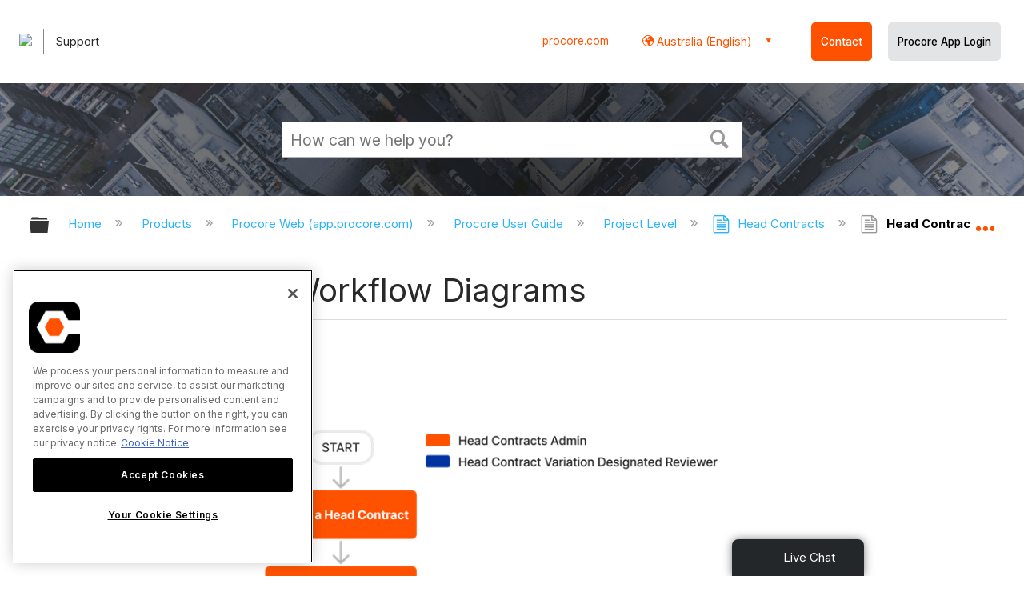

--- FILE ---
content_type: application/javascript
request_url: https://ml314.com/utsync.ashx?pub=&adv=&et=0&eid=82518&ct=js&pi=&fp=&clid=&if=0&ps=&cl=&mlt=&data=&&cp=https%3A%2F%2Fen-au.support.procore.com%2Fproducts%2Fonline%2Fuser-guide%2Fproject-level%2Fprime-contracts%2Fworkflows&pv=1768801182934_7zn2uy9o1&bl=en-us@posix&cb=4480658&return=&ht=&d=&dc=&si=1768801182934_7zn2uy9o1&cid=&s=1280x720&rp=&v=2.8.0.252
body_size: 156
content:
_ml.setFPI('3658408792793022471');_ml.syncCallback({"es":true,"ds":true});//